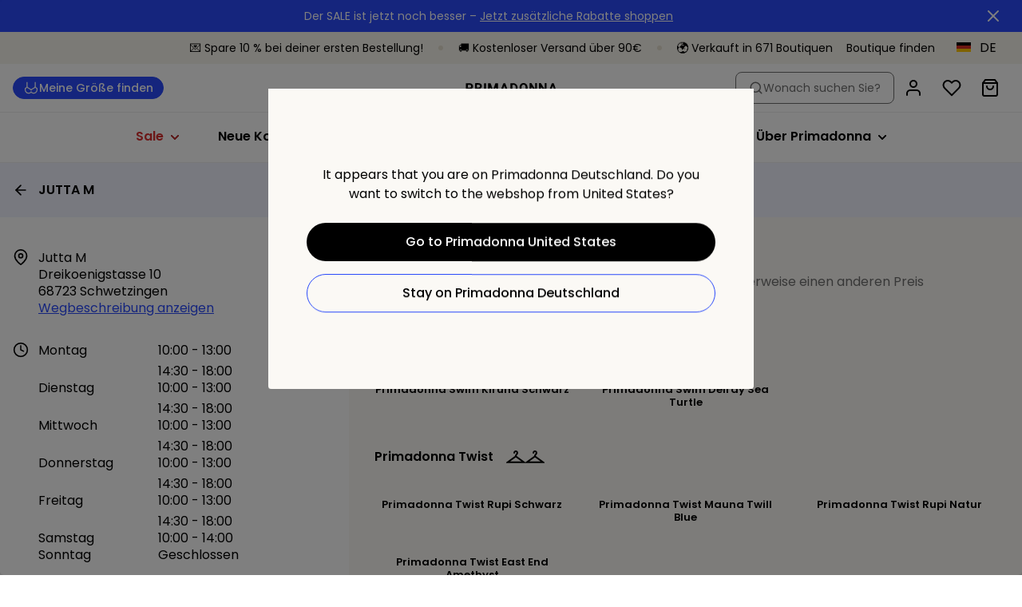

--- FILE ---
content_type: application/javascript; charset=utf-8
request_url: https://cdn.getdalton.com/1393797951470.min.js?customer_id=1393797951470
body_size: 16799
content:
// Version: 2.0.11
const DALTON_SCRIPT_VERSION = "2.0.11";
(function() { var e=Object.defineProperty,t=Object.defineProperties,n=Object.getOwnPropertyDescriptors,o=Object.getOwnPropertySymbols,i=Object.prototype.hasOwnProperty,a=Object.prototype.propertyIsEnumerable,r=(t,n,o)=>n in t?e(t,n,{enumerable:!0,configurable:!0,writable:!0,value:o}):t[n]=o,d=(e,t)=>{for(var n in t||(t={}))i.call(t,n)&&r(e,n,t[n]);if(o)for(var n of o(t))a.call(t,n)&&r(e,n,t[n]);return e},l=(e,o)=>t(e,n(o)),s=(e,t,n)=>new Promise(((o,i)=>{var a=e=>{try{d(n.next(e))}catch(t){i(t)}},r=e=>{try{d(n.throw(e))}catch(t){i(t)}},d=e=>e.done?o(e.value):Promise.resolve(e.value).then(a,r);d((n=n.apply(e,t)).next())}));function c(e){try{e.sheet.deleteRule(0),e.sheet.insertRule(".dalton-no-flicker {transition: opacity 0.2s ease-in-out; }",0),setTimeout((()=>{document.querySelectorAll(".dalton-no-flicker").forEach((e=>{e.classList.remove("dalton-no-flicker")}))}),250)}catch(t){}}function u(e,t,n){if("string"!=typeof n)return!1;let o=[];if(e)for(const i of e)o.push(...i.querySelectorAll("*"));else o=document.querySelectorAll("*");for(const i of o)if(i.innerHTML.trim().toLowerCase()===t.toLowerCase())return i.innerHTML=n,!0;return console.warn(`No element found with the text: "${t}"`),!1}function w(e){const t=[];let n=e;for(;n&&n!==document.body&&t.length<4;){let e=n.tagName.toLowerCase();if(n.id){e+=`#${CSS.escape(n.id)}`,t.unshift(e);break}n.classList.length>0&&(e+=`.${[...n.classList].filter((e=>"dalton-no-flicker"!==e)).map((e=>CSS.escape(e))).join(".")}`);const o=[...n.attributes].filter((e=>e.name.startsWith("data-"))).map((e=>`[${CSS.escape(e.name)}="${CSS.escape(e.value)}"]`)).join("");if(e+=o,!n.id&&n.classList&&0===n.classList.length&&!o){const t=n.parentElement;if(t&&t.children){const o=[...t.children].filter((e=>e.tagName===n.tagName));if(o.length>1){e+=`:nth-of-type(${o.indexOf(n)+1})`}}}t.unshift(e),n=n.parentElement}return t.join(" > ")}function p(){return!window.DQ||window.DQ.some((e=>"pageHydrated"===e.emit))}function m(e,t=[],n=!1){if(!e)return null;let o;try{if(o=document.querySelectorAll(e),1===o.length)return o[0]}catch(i){o=null}if(!t||!t.length)return(null==o?void 0:o.length)&&!n?o[0]:null;for(const a of t){let e=[];if("css"===a.type)try{e=document.querySelectorAll(a.query)}catch(i){continue}else if("xpath"===a.type){const t=document.evaluate(a.query,document,null,XPathResult.ORDERED_NODE_SNAPSHOT_TYPE,null);for(let n=0;n<t.snapshotLength;n++)e.push(t.snapshotItem(n))}if(e.length)return e[0]}return(null==o?void 0:o.length)&&!n?o[0]:null}function f(e,t=0){function n(e){return{bounds:o,selector:h(e),text:e.textContent.trim().slice(0,200)||null,element:e,link:e.getAttribute("href")||null}}if(3==t)return e;const o=e.getBoundingClientRect();return o.width<24||o.height<24||["SPAN","IMG","SVG","PATH","I","STRONG","EM","B","U","S","BR"].includes(e.tagName)?f(e.parentElement,t+1):t>3?e:(["A","BUTTON","INPUT","TEXTAREA","SELECT","OPTION"].includes(e.tagName)||["href","onclick","onchange","onselect","onfocus","onblur","aria-label","tabindex"].some((t=>e.getAttribute(t)))||["button","link","menuitem","option","tab"].includes(e.getAttribute("role")),n(e))}function h(e,t={unique:!0}){const n=/^(data-general-selector|data-unique-selector|dalton|nuxt|next|react|vue|svelte|aos|toggle|hidden|data-v-|ng-|x-|css-)/i;function o(e){return!!e&&(!!function(e){function t(e){var t,n;if(!e)return!0;const o=(null==(t=e.match(/[A-Z]/g))?void 0:t.length)||0,i=o/(o+((null==(n=e.match(/[a-z]/g))?void 0:n.length)||0));return!(i>.4&&i<.6||e.startsWith(e[0].toLowerCase())&&e.endsWith(e[e.length-1].toUpperCase()))}if(/^[a-zA-Z\-_]+$/.test(e)){const n=e.split(/-|_/).filter(Boolean);if(n.length>1){for(let e=1;e<n.length;e++){if(/[^aeiou]{5,}/i.test(n[e]))return!1;if(!t(n[e]))return!1}return!0}return!/[^aeiou]{5,}/i.test(n[0])&&!!t(n[0])}return!1}(e)&&(!n.test(e)&&!(e.length>=40)))}function i(e){if(e.id&&o(e.id))return e.tagName.toLowerCase()+"#"+CSS.escape(e.id);e.id;let t=e.tagName.toLowerCase();const n=Array.from(e.classList).filter((e=>o(e)));n.length&&(t+=n.map((e=>"."+e)).join(""));const i=Array.from(e.attributes).filter((e=>!["id","class"].includes(e.name))).filter((e=>o(e.name)&&o(e.value))).map((e=>`[${CSS.escape(e.name)}="${CSS.escape(e.value)}"]`));return i.length?(t+=i.join(""),t):t}function a(e){try{return 1===document.querySelectorAll(e).length}catch(t){return!1}}function r(e){return`:nth-child(${[...e.parentElement.children].indexOf(e)+1})`}return function e(n,o){const i=n.split(" > ");for(let d=1;d<i.length-1;d++){const n=i.slice(0,d).concat(i.slice(d+1)).join(" > ");try{if((!t.unique||a(n))&&document.querySelector(n)===o)return e(n,o)}catch(r){continue}}return n}(function(e){const n=[];let o=e,d=0;for(;o&&1===o.nodeType&&o!==document.documentElement&&(d<4||t.unique);){const e=i(o);if(!e)break;if(n.unshift(e),e.startsWith("#"))return n.join(" > ");if(t.unique){if(a(n.join(" > ")))break;const t=e+r(o);if(a([t,...n.slice(1)].join(" > "))){n[0]=t;break}}o=o.parentElement,d++}return n.join(" > ")}(e),e)}function g(e){return e?"/"+(e=e.trim().replace(/^\/+|\/+$/g,"")):"/"}function y(e){return e?e.replace(/^https?:\/\//,"").replace(/^www\./,"").toLowerCase():""}function v(e){if(!e)return{domain:"",path:"/"};try{const t=new URL(e.startsWith("http")?e:`https://${e}`);return{domain:y(t.hostname),path:g(t.pathname)}}catch(t){return{domain:"",path:g(e)}}}const _=g,b=y;function S(e,t){return`${y(e||"")}${g(t||"/")}`}function x(){var e,t,n,o;const i=e=>new URL(e).hostname;try{if(null==(e=window.location)?void 0:e.origin){const e=window.location.origin;if(e&&(e.startsWith("http://")||e.startsWith("https://")))return i(e)}}catch(a){}try{if((null==(t=window.location)?void 0:t.protocol)&&(null==(n=window.location)?void 0:n.host)){const e=`${window.location.protocol}//${window.location.host}`;if(e&&(e.startsWith("http://")||e.startsWith("https://")))return i(e)}}catch(a){}try{if(null==(o=window.location)?void 0:o.href){const e=new URL(window.location.href);if(e.origin&&(e.origin.startsWith("http://")||e.origin.startsWith("https://")))return i(e.origin)}}catch(a){}return null}function E(){var e,t,n;const o=(null==(e=document.currentScript)?void 0:e.src)||(null==(t=document.querySelector("script#dalton-sdk"))?void 0:t.src)||document.documentElement.getAttribute("script#dalton-pixel")||"",i=o?new URLSearchParams(new URL(o).search):new URLSearchParams,a=(null==window?void 0:window.location.search)||"?",r=new URLSearchParams(a),d=document.documentElement.getAttribute("data-dalton-endpoint")||"https://track.getdalton.com",l=Object.fromEntries([...r.entries()].filter((([,e])=>e.length<=30))),s=document.currentScript||document.querySelector("script[data-dalton-customer-id]"),c={customerId:parseInt(T(i,s,"customer_id","data-dalton-customer-id")),debugMode:A(r,s,"dalton_debug","data-dalton-debug"),disable:A(r,s,"dalton_disable","data-dalton-disable"),demoMode:A(r,s,"dalton_demo","data-dalton-demo"),slowDown:A(r,s,"dalton_slow","data-dalton-slow"),waitForHydration:A(r,s,"dalton_ssr","data-dalton-ssr"),editorMode:A(r,s,"dalton_editor","data-dalton-editor"),forceIds:null==(n=T(r,s,"ids","data-dalton-ids"))?void 0:n.split("+"),noTracking:A(r,s,"dalton_no_tracking","data-dalton-no-tracking")||parseInt(T(r,s,"disable_tracking","data-dalton-disable-tracking"))||0,ext:T(i,s,"ext","data-dalton-ext")||r.get("ext"),endpointDomain:{get:()=>T(i,s,"endpoint","data-dalton-endpoint")||d},urlParams:l,containsUtm:Object.keys(l).some((e=>e.startsWith("utm_"))),sessionEndpoint:`${d}/api/v2/session`,sessionBulkEndpoint:`${d}/api/v2/data`,apiEndpoint:`${d}/api/track`};return c.waitForHydration=parseInt(i.get("wait_for_hydration")||0)||c.waitForHydration,c}function I(e,t){const n=g(e),o=g(t),i=g(window.location.pathname),a=n.split("*").map((e=>e.replace(/([.*+?^=!:${}()|\[\]\/\\])/g,"\\$1"))).join("[^/]+"),r=new RegExp("^"+a+"$").test(i),d=new RegExp("^"+a+"$").test(o);return r||d}function T(e,t,n,o){return e.get(n)||(null==t?void 0:t.getAttribute(o))}function A(e,t,n,o){return"true"===(i=T(e,t,n,o))||"1"===i||1===i||!0===i;var i}function L(e){const t=E();t.debugMode&&console.debug(e),window.dalton&&(window.dalton.logs=window.dalton.logs||[],t.debugMode&&window.dalton.logs.push(e))}function N(e){let t=function(e,t){const n=document.createElement("style");n.innerHTML=`${e} { ${t} }`;const o=document.getElementsByTagName("head")[0];return o&&o.appendChild(n),n}(".dalton-no-flicker","opacity: 0;");setTimeout((()=>{c(t)}),1e3);let n=!0;const o=new MutationObserver((e=>{const t=new Set;n&&(document.querySelectorAll("h1, h2, h3, h4, h5, h6, p, div, a").forEach((e=>{t.add(e)})),n=!1),e.forEach((e=>{e.addedNodes.forEach((e=>{e.nodeType===Node.ELEMENT_NODE&&(t.add(e),e.querySelectorAll("h1, h2, h3, h4, h5, h6, p, div, a").forEach((e=>{t.add(e)})))}))}));const o=Array.from(t).filter((e=>{if(["SCRIPT","STYLE"].includes(e.tagName))return!1;if(e.classList.contains("dalton-no-flicker"))return!1;if(e.closest(".dalton-no-flicker"))return!1;if("DIV"===e.tagName&&0===e.childNodes.length)return!1;const t=e.getBoundingClientRect();if(!(t.top<window.innerHeight))return!1;if(t.bottom<.15*window.innerHeight)return!1;const n=Math.abs(t.top-t.bottom)<.2*window.innerHeight,o=Math.abs(t.left-t.right)<.2*window.innerWidth;return!(!n||!o)||Array.from(e.childNodes).every((e=>e.nodeType===Node.TEXT_NODE||e.nodeType===Node.ELEMENT_NODE&&("BR"===e.tagName||"SPAN"===e.tagName||"SVG"===e.tagName||"STRONG"===e.tagName||"A"===e.tagName)))}));for(let n of o)n.classList.add("dalton-no-flicker")}));return L(`Starting observer after ${((new Date).getTime()/1e3-e).toFixed(1)}s`),o.observe(document.documentElement,{childList:!0,subtree:!0,attributes:!1}),{hidingStyle:t,removeHidingStyle:()=>c(t)}}let k=new Set,C=null,q=null;function O(e){if(!e)return!1;e.getAttribute("dalton-insert-location");const t=e.getBoundingClientRect(),n=window.innerHeight||document.documentElement.clientHeight,o=window.innerWidth||document.documentElement.clientWidth,i=Math.max(0,t.top),a=Math.min(n,t.bottom),r=Math.max(0,t.left),d=Math.min(o,t.right),l=Math.max(0,a-i),s=Math.max(0,d-r),c=t.height*t.width;if(0===c)return!1;return l*s/c>=.5}function R(e,t){if(e)if(e.dataset.daltonVariantId=t,O(e)){if(!k.has(t)){if(k.add(t),window.dalton.activeExperiments){const e=window.dalton.activeExperiments.find((e=>e.variantId===t));e&&(e.seen=!0)}C&&C(Array.from(k))}q&&q.observe(e)}else q&&q.observe(e)}function M(e){if(!k.has(e)){if(k.add(e),window.dalton.activeExperiments){const t=window.dalton.activeExperiments.find((t=>t.variantId===e));t&&(t.seen=!0)}C&&C(Array.from(k))}}let $={};function D(e){var t,n,o,i;if(!e.bandit.content.query)return!1;const a=document.querySelectorAll(e.bandit.content.query);if(0===a.length)return!1;const r=null==(t=e.arm)?void 0:t.url;if(!r)return L("No image URL provided in variant content"),!1;const d=(null==(n=e.arm)?void 0:n.swap_mode)||"maskFade",l=(null==(o=e.arm)?void 0:o.duration)||250,s=(null==(i=e.arm)?void 0:i.delay)||0;let c=!1;return a.forEach((e=>{if("IMG"===e.tagName||"img"===e.tagName)try{!function(e,t,n="maskFade",o=250,i=0){if(!e)throw new Error("Image element not provided");const a=()=>{const i=new Image,a=()=>{const i=e.getBoundingClientRect(),a=window.getComputedStyle(e),r=a.borderRadius,d=a.overflow;if("maskFade"===n){const n=document.createElement("img");n.src=t,n.style.position="fixed",n.style.left=`${i.left}px`,n.style.top=`${i.top}px`,n.style.width=`${i.width}px`,n.style.height=`${i.height}px`,n.style.objectFit="cover",n.style.pointerEvents="none",n.style.transition="none",r&&(n.style.borderRadius=r),d&&(n.style.overflow=d),n.style.maskImage="radial-gradient(circle, black 10%, transparent)",n.style.maskRepeat="no-repeat",n.style.maskSize="100% 100%",n.style.maskPosition="center",n.style.opacity="0",e.parentNode.insertBefore(n,e.nextElementSibling),n.animate([{maskSize:"1000% 1000%",opacity:"1"}],{duration:o,easing:"ease-in-out",fill:"forwards"}).onfinish=()=>{e.src=t,e.setAttribute("src",t),e.getAttribute("srcset")&&e.setAttribute("srcset",t),n.parentNode&&setTimeout((()=>{n.parentNode.removeChild(n)}),100)}}else if("carousel"===n){const n=document.createElement("div");n.style.position="fixed",n.style.left=`${i.left}px`,n.style.top=`${i.top}px`,n.style.width=`${i.width}px`,n.style.height=`${i.height}px`,n.style.overflow="hidden",n.style.pointerEvents="none",r&&(n.style.borderRadius=r),d&&(n.style.overflow=d),document.body.appendChild(n);const a=e.cloneNode();a.style.position="absolute",a.style.left="0",a.style.top="0",a.style.width="100%",a.style.height="100%",a.style.objectFit="cover",a.style.transition=`transform ${o}ms ease-in-out`,n.appendChild(a);const l=document.createElement("img");l.src=t,r&&(l.style.borderRadius=r),d&&(l.style.overflow=d),l.style.position="absolute",l.style.left=`-${i.width}px`,l.style.top="0",l.style.width="100%",l.style.height="100%",l.style.objectFit="cover",l.style.transition=`transform ${o}ms ease-in-out`,n.appendChild(l),requestAnimationFrame((()=>{a.style.transform=`translateX(${i.width}px)`,l.style.transform=`translateX(${i.width}px)`})),setTimeout((()=>{e.src=t,e.setAttribute("src",t),e.getAttribute("srcset")&&e.setAttribute("srcset",t),document.body.removeChild(n)}),o)}};i.onload=a,i.onerror=()=>{console.warn(`Failed to load image for swap: ${t}`)},i.src=t,i.complete&&0!==i.naturalHeight&&a()};i>0?setTimeout(a,i):a()}(e,r,d,l,s),c=!0}catch(t){console.error("Error swapping image:",t)}})),c}function P(e){var t;const n=e.bandit.id,o=$[n];if(!o)return!0;try{if("TEXT"===e.bandit.type){return document.querySelectorAll(e.bandit.content.query).forEach(((e,t)=>{o.content.elements&&o.content.elements[t]&&(e.textContent=o.content.elements[t].textContent,e.innerHTML=o.content.elements[t].innerHTML)})),!0}if("SECTIONS"===e.bandit.type){const e=o.content.element,t=o.content.children;if(!e||!t)return console.warn("Missing parent or siblings data for revert"),!1;return Array.from(e.children).forEach((e=>e.remove())),t.forEach((t=>e.appendChild(t))),o.content.sectionStyles&&Object.keys(o.content.sectionStyles).forEach((e=>{const t=document.querySelector(e);if(t&&o.content.sectionStyles[e]){const n=o.content.sectionStyles[e];t.style.display=n.display||n.displayComputed,t.style.opacity=n.opacity||n.opacityComputed}})),!0}if("HIDE"===e.bandit.type){for(let t of e.arm.elements){let e=document.querySelector(t.query);e&&(e.style.display="block")}return!0}if("INSERT"===e.bandit.type){let t=document.querySelector("#dalton-insert-"+e.bandit.id);return t&&t.remove(),!0}if("SWAP_IMAGE"===e.bandit.type){const o=document.querySelectorAll(e.bandit.content.query),i=$[n],a=(null==(t=null==i?void 0:i.content)?void 0:t.originalSrc)||o[0].src;return a?o.forEach((e=>{"IMG"!==e.tagName&&"img"!==e.tagName||(e.removeAttribute("srcset"),e.src="",e.src=a,e.setAttribute("src",a))})):console.warn(`No original src found for SWAP_IMAGE bandit ${n}`),!0}}catch(i){return console.error("Error reverting experiment:",i),!1}}function j(e){var t,n;if($[e.bandit.id]?P(e):function(e){var t,n,o,i,a,r,d,l,s;const c=e.bandit.id;if($[c]||($[c]={type:e.bandit.type,content:{},applied:!1}),"TEXT"===e.bandit.type){if(e.bandit.content.query){const t=document.querySelectorAll(e.bandit.content.query);$[c].content.elements=Array.from(t).map((e=>({textContent:e.textContent,innerHTML:e.innerHTML})))}}else if("SECTIONS"===e.bandit.type){if(!$[c].content.parentHTML){let u=m(null==(n=null==(t=null==e?void 0:e.bandit)?void 0:t.content)?void 0:n.parent_query,[],!0);u=u||m(null==(i=null==(o=null==e?void 0:e.arm)?void 0:o.sections[0])?void 0:i.query,null==(r=null==(a=null==e?void 0:e.arm)?void 0:a.sections[0])?void 0:r.fallbackQueries,!0).parentElement,u||console.warn(`Could not find element or parent for bandit ${c}`),$[c].content.children=Array.from(u.children),$[c].content.element=u,$[c].content.sectionStyles={},((null==(d=e.arm)?void 0:d.sections)||(null==(s=null==(l=e.bandit)?void 0:l.content)?void 0:s.sections)||[]).forEach((e=>{const t=e.query,n=m(t,e.fallbackQueries||[]);if(n&&!$[c].content.sectionStyles[t]){const e=window.getComputedStyle(n);$[c].content.sectionStyles[t]={display:n.style.display||"",displayComputed:e.display,opacity:n.style.opacity||"",opacityComputed:e.opacity}}}))}}else if("HIDE"===e.bandit.type)$[c].content.hidden=[];else if("SWAP_IMAGE"===e.bandit.type){const t=e.bandit.content.original||"";$[c].content.originalSrc=t,$[c].content={originalSrc:t}}}(e),!e.arm){if(["SECTIONS","HIDE"].includes(e.bandit.type))M(e.bandit.exp_id);else if("INSERT"===e.bandit.type){if(null==(t=e.bandit.content)?void 0:t.query){const t=document.querySelector(e.bandit.content.query);t&&R(t,e.bandit.exp_id)}}else{document.querySelectorAll(e.bandit.content.query).forEach((t=>{R(t,e.bandit.exp_id)}))}return L("baseline experiment."),P(e),!0}try{let t=!1;"SECTIONS"===e.bandit.type?t=function(e){var t,n;let o=!0;if(!e.arm.sections)return!1;for(let i of e.arm.sections){L(`Finding section with ${i.query}`);let a=null,r=i.fallbackQueries;if(a=m(i.query,r),a){let o=a.parentElement;if(o.children[i.index]?o.insertBefore(a,o.children[i.index]):o.appendChild(a),!0===i.hidden){const t=e.bandit.id;if($[t].content.sectionStyles||($[t].content.sectionStyles={}),!$[t].content.sectionStyles[i.query]){const e=window.getComputedStyle(a);$[t].content.sectionStyles[i.query]={display:a.style.display||"",displayComputed:e.display,opacity:a.style.opacity||"",opacityComputed:e.opacity}}a.style.display="none",a.style.opacity="0"}else{const o=e.bandit.id,r=$[o];if(null==(n=null==(t=null==r?void 0:r.content)?void 0:t.sectionStyles)?void 0:n[i.query]){const e=r.content.sectionStyles[i.query];e.display?a.style.display=e.display:a.style.display=e.displayComputed||"",e.opacity?a.style.opacity=e.opacity:a.style.opacity=e.opacityComputed||""}else a.style.removeProperty("display"),a.style.removeProperty("opacity")}}else L(`Could not find section with query '${i.query}' and available fallbacks`),o=!1}return o}(e):"TEXT"===e.bandit.type?t=function(e){var t,n;let o=null;if(null==(n=null==(t=e.bandit)?void 0:t.content)?void 0:n.query){let t=document.querySelectorAll(e.bandit.content.query);if(0===t.length)return!1;if(e.bandit.content.source){o=t;let n=!1,i=!1;for(let t=0;t<e.bandit.content.source.length;++t)i=u(o,e.bandit.content.source[t].k,e.arm.subs[t].v),n=n||i;return n}if("string"==typeof e.arm.text_content){if(L(`Doing full replace to '${e.arm.text_content}'`),e.bandit.content.all)for(let n of t)n.textContent=e.arm.text_content;else t[0].textContent=e.arm.text_content;return!0}if("string"==typeof e.arm.inner_html){if(L(`Doing full replace to '${e.arm.inner_html}'`),e.bandit.content.all)for(let n of t)n.innerHTML=e.arm.inner_html;else t[0].innerHTML=e.arm.inner_html;return!0}}return!1}(e):"HIDE"===e.bandit.type?t=function(e){let t=[];for(let n of e.arm.elements){L(`Finding element with ${n.query}`);let e=document.querySelector(n.query);e&&(e.style.display="none",t.push(!0))}return t.length>0&&t.every((e=>e))}(e):"INSERT"===e.bandit.type?t=function(e){if(e.bandit.content.query){let t=document.querySelector(e.bandit.content.query);if(t){if("AFTER"===e.bandit.content.location)return t.insertAdjacentHTML("afterend",e.arm.inner_html),t.nextElementSibling.classList.add("dalton-no-flicker"),t.nextElementSibling.id="dalton-insert-"+e.bandit.id,!0;if("BEFORE"===e.bandit.content.location)return t.insertAdjacentHTML("beforebegin",e.arm.inner_html),t.previousElementSibling.classList.add("dalton-no-flicker"),t.previousElementSibling.id="dalton-insert-"+e.bandit.id,!0}}return!1}(e):"SWAP_IMAGE"===e.bandit.type&&(t=D(e)),$[e.bandit.id]&&($[e.bandit.id].applied=t);const o=null==(n=e.bandit)?void 0:n.exp_id;if(t&&o)if("SECTIONS"===e.bandit.type)M(o);else if("INSERT"===e.bandit.type){const t=document.querySelector("#dalton-insert-"+e.bandit.id);if(t){if(t.getBoundingClientRect().height>0)R(t,o);else{R(document.querySelector(e.bandit.content.query),o)}}document.querySelectorAll(e.bandit.content.query).forEach((e=>{R(e,o)}))}else if("TEXT"===e.bandit.type){if(e.bandit.content.query){document.querySelectorAll(e.bandit.content.query).forEach((e=>{R(e,o)}))}}else if("SWAP_IMAGE"===e.bandit.type&&e.bandit.content.query){document.querySelectorAll(e.bandit.content.query).forEach((e=>{R(e,o)}))}return t}catch(o){return console.error("Error handling experiment:",o),$[e.bandit.id]&&($[e.bandit.id].applied=!1),!1}}function H(e,t=null){if(0===e.filter((e=>!e.done)).length)return void(t&&t());let n=0;const o=Date.now(),i=new MutationObserver((()=>{const a=Date.now();a-n<10||(n=a,L(`Experiments left: ${(e=e.map((e=>{var t;const n=null==(t=window.dalton.activeExperiments)?void 0:t.find((t=>t.id===e.bandit.id));if(e.done)return n&&(n.successful=!0),e;if(Date.now()-o>3e3)return n&&(n.failed=!0),l(d({},e),{done:!0});const i=j(e)&&p();if(i&&window.dalton.activeExperiments){const t=window.dalton.activeExperiments.find((t=>t.variantId===e.bandit.exp_id));t&&(t.successful=!0)}return l(d({},e),{done:i})}))).filter((e=>!e.done)).length}`),0===e.filter((e=>!e.done)).length&&(L("Done with all experiments."),i.disconnect(),t&&t()))}));setTimeout((()=>{t&&t()}),500),setTimeout((()=>{window.dalton.activeExperiments.forEach((e=>{e.done||(e.failed=!0)})),i.disconnect()}),3e3),0===(e=e.filter((e=>!e.done)).map((e=>{var t;const n=j(e)&&p(),o=null==(t=window.dalton.activeExperiments)?void 0:t.find((t=>t.id===e.bandit.id));return o&&n&&(o.successful=!0),l(d({},e),{done:n})}))).filter((e=>!e.done)).length&&(L("Done with all experiments."),t&&t()),i.observe(document.documentElement,{childList:!0,subtree:!0});const a=Object.getOwnPropertyDescriptor(Node.prototype,"textContent");a&&Object.defineProperty(Node.prototype,"textContent",{get:a.get,set:function(e){a.set.call(this,e)},configurable:!0});const r=Object.getOwnPropertyDescriptor(Element.prototype,"innerHTML");r&&Object.defineProperty(Element.prototype,"innerHTML",{get:r.get,set:function(e){r.set.call(this,e)},configurable:!0})}function U(e){var t,n,o;if(null==(o=null==(n=null==(t=e[0])?void 0:t.bandit)?void 0:n.content)?void 0:o.query){!function(e){if(!e)return;const t=e.getBoundingClientRect(),n=window.pageYOffset||document.documentElement.scrollTop,o=window.innerHeight,i=t.height,a=t.top+n-o/2+i/2;window.scrollTo({top:a,behavior:"smooth"})}(document.querySelector(e[0].bandit.content.query))}}const W=x();function B(){if(window.dataLayer||(window.dataLayer=[]),window.daltonGA4Monitor||(window.daltonGA4Monitor={queue:[],ready:F(),trackingIds:[]},B()),window.daltonGA4Monitor.ready)return;const e=window.dataLayer.push;window.dataLayer.push=function(...t){const n=e.apply(this,t);return!window.daltonGA4Monitor.ready&&F()&&(window.daltonGA4Monitor.ready=!0,G()),n},setTimeout((()=>{window.daltonGA4Monitor.ready||(window.daltonGA4Monitor.ready=!0,G())}),500)}function F(){if(!window.dataLayer||!Array.isArray(window.dataLayer))return!1;const e=window.dataLayer.some((e=>"gtm.js"===e.event)),t=window.dataLayer.some((e=>"config"===e[0]));return e||t}function G(){for(;window.daltonGA4Monitor.queue.length>0;){const e=window.daltonGA4Monitor.queue.shift();window.dataLayer.push(e)}}function X(...e){window.dataLayer||(window.dataLayer=[]),window.daltonGA4Monitor||(window.daltonGA4Monitor={queue:[],ready:F(),trackingIds:[]},B()),window.daltonGA4Monitor.ready?window.dataLayer.push(e):window.daltonGA4Monitor.queue.push(e)}function J(){const e=new URLSearchParams(window.location.search),t={};for(const[n,o]of e)n.startsWith("utm_")&&o.trim()&&(t[n]=o);return Object.keys(t).length>0?t:null}function V(e,t,n,o){var i,a;const r=[],s=Math.max((null==(i=document.documentElement)?void 0:i.scrollHeight)||0,(null==(a=document.body)?void 0:a.scrollHeight)||0);window.dalton.percentageSeen=(window.scrollY+window.innerHeight)/s*100,window.dalton.maxScrollPercentage=0,window.dalton.trackingEvents=r,window.dalton.scroll_events=[],window.dalton._pageViewSent=!1;const{deviceType:c}=function(e,t,n){var o;let i=(null==(o=[{name:"Chrome",regex:/Chrome|CriOS/},{name:"Safari",regex:/Safari/},{name:"Firefox",regex:/Firefox/},{name:"Edge",regex:/Edg/},{name:"Opera",regex:/Opera|OPR/},{name:"Samsung Internet",regex:/SamsungBrowser/},{name:"IE",regex:/MSIE|Trident/}].find((({regex:t})=>t.test(e))))?void 0:o.name)||null;const a={maxWidth:767},r={minWidth:768,maxWidth:1024},d={minWidth:1025},l=parseInt(n,10),s=parseInt(t,10);let c=null;return isNaN(l)||isNaN(s)||(l<=a.maxWidth?c="mobile":l>=r.minWidth&&l<=r.maxWidth?c="tablet":l>=d.minWidth&&(c="desktop")),{browser:i,deviceType:c}}(window.navigator.userAgent,window.screen.height,window.screen.width);function u(e,n){const o=function(e,t,n,o){return n?{session_id:n,event_type:e,event_data:t,timestamp:(new Date).toISOString(),relevant_page:o}:(console.warn(`Skipping ${e} event - no session ID available`),null)}(e,n=l(d({},n),{script_version:DALTON_SCRIPT_VERSION||"local-dev"}),t,window.dalton.isRelevantPage);o&&(r.length>0&&r[-1]===o||r.push(o))}function w(o=!1){var i,a,d,l,s;if(r.length,!(e.forceIds&&e.forceIds.length>0)){if(o){const e=_();u("page_exit",{page_url:window.location.pathname,ga_detected:F(),max_scroll_depth:(null==(i=window.dalton)?void 0:i.maxScrollDepth)||0,max_scroll_percentage:(null==(a=window.dalton)?void 0:a.maxScrollPercentage)||0,percentage_seen:(null==(d=window.dalton)?void 0:d.percentageSeen)||0,seen_experiments:e.seen_experiments,failed_experiments:e.failed_experiments,successful_experiments:e.successful_experiments,page_ids:e.page_ids,origin_domain:W,scroll_events:(null==(l=window.dalton)?void 0:l.scroll_events)||[]})}if(window.sessionEvents_&&(window.sessionEvents_.forEach((e=>{r.push({session_id:t,event_type:e[0],event_data:{},timestamp:e[1].toISOString()})})),window.sessionEvents_=[]),r.length>0&&t){const o={sessionId:t,customerId:e.customerId,deviceType:c,deviceId:n,ids:(null==(s=_())?void 0:s.seen_experiments)||[]};!function(e,t,n,o=!1){var i,a;if(0!==e.length&&t.sessionId&&""!==t.sessionId)try{const r=JSON.stringify({events:e,session_id:t.sessionId,customer_id:t.customerId,device_type:t.deviceType,device_id:t.deviceId,ids:window.dalton.session.ids.map((e=>e[1])),session_info:{version:DALTON_SCRIPT_VERSION||"v2",referrer:document.referrer||"direct",viewportWidth:window.innerWidth,viewportHeight:window.innerHeight,is_control:window.dalton.session.is_control,sh:window.screen.height,sw:window.screen.width,language:null==(i=window.navigator)?void 0:i.language,agent:null==(a=window.navigator)?void 0:a.userAgent,utm_params:J()}});if(o)return;if("undefined"!=typeof fetch&&fetch)fetch(n,{method:"POST",body:r,keepalive:!0,headers:{"Content-Type":"application/json"}}).catch((()=>{}));else if("undefined"!=typeof navigator&&navigator.sendBeacon){const e=new Blob([r],{type:"application/json"});navigator.sendBeacon(n,e)}}catch(r){console.error("Error sending tracking data:",r)}}(r,o,e.apiEndpoint,e.debugMode),r.length=0}else r.length>0&&!t&&(console.warn("Cannot send events - no session ID available"),r.length=0)}}function p(){const e=document.querySelectorAll('form[action="/cart/add"]'),t=window.location.pathname;e.forEach((function(e){const n=e.querySelector('button[type="submit"], input[type="submit"]');n&&n.addEventListener("click",(function(){let n=new FormData(e),o=n.get("id"),i=n.get("quantity")||1,a=document.querySelector(".price, [data-price]");u("add_to_cart",{product_id:o,quantity:i,price:a?parseInt(a.innerText.replace(/[^0-9]/g,"")):-1,page_url:t,origin_domain:W})}))}))}function h(e){const{pageX:t,pageY:n,target:i}=e,a=window.location.pathname,r=f(i),d=r&&r.element?r.element:r&&1===r.nodeType?r:i,l=d.getBoundingClientRect(),s=e.clientX-l.left,c=e.clientY-l.top;let p={};if(r&&r.element){const e=i.closest("button, a, [role='button'], [role='link'], [onclick]")||d;p={tagName:d.tagName.toLowerCase(),id:d.id||null,selector:r.selector||"none",classList:[...d.classList].filter((e=>"dalton-no-flicker"!==e)).join(" ")||null,textContent:r.text||null,href:r.link||null,elementType:e.tagName.toLowerCase()===d.tagName.toLowerCase()?d.tagName.toLowerCase():`${d.tagName.toLowerCase()} in ${e.tagName.toLowerCase()}`,x:s,y:c,bounds:r.bounds?{width:r.bounds.width,height:r.bounds.height,top:r.bounds.top,left:r.bounds.left}:{width:l.width,height:l.height,top:l.top+window.scrollY,left:l.left+window.scrollX}}}else{const t=i.closest("button, a, [role='button'], [role='link'], [onclick]")||i;let n="none";try{n=o(i)}catch(g){}const a=i.getBoundingClientRect(),r=e.clientX-a.left,d=e.clientY-a.top;p={tagName:i.tagName.toLowerCase(),id:i.id||null,selector:n,classList:[...i.classList].filter((e=>"dalton-no-flicker"!==e)).join(" ")||null,textContent:i.textContent.trim().slice(0,50)||null,href:"a"===t.tagName.toLowerCase()?t.href:null,elementType:t.tagName.toLowerCase()===i.tagName.toLowerCase()?i.tagName.toLowerCase():`${i.tagName.toLowerCase()} in ${t.tagName.toLowerCase()}`,x:r,y:d,bounds:{width:a.width,height:a.height,top:a.top+window.scrollY,left:a.left+window.scrollX}}}const h=function(e){var t,n;if(!e||!(null==(n=null==(t=window.dalton)?void 0:t.data)?void 0:n.sections)||!Array.isArray(window.dalton.data.sections))return null;const o=window.dalton.data.sections;for(const i of o){const t=m(i.query,i.fallbackQueries||[],!1);if(t&&t.contains(e))return{name:i.name,index:i.index}}return null}(d);u("click",{x:t,y:n,target:d.tagName.toLowerCase(),page_url:a,details:p,section:h,origin_domain:W});try{if(!p.href)return;a!=new URL(p.href).pathname&&w()}catch(g){}}function g(e){u("form_submit",{origin_domain:W,page_url:window.location.pathname}),w()}!function(e){C=e,k=new Set,q=new IntersectionObserver((e=>{e.forEach((e=>{if(e.isIntersecting&&e.intersectionRatio>=.5){const t=e.target.dataset.daltonVariantId;if(t&&!k.has(t)){if(k.add(t),window.dalton.activeExperiments){const e=window.dalton.activeExperiments.find((e=>e.variantId===t));e&&(e.seen=!0)}C&&C(Array.from(k)),q.unobserve(e.target)}}}))}),{threshold:.5}),document.querySelectorAll("[data-dalton-variant-id]").forEach((e=>{const t=e.dataset.daltonVariantId;if(t&&!k.has(t)){if(O(e)){if(k.add(t),window.dalton.activeExperiments){const e=window.dalton.activeExperiments.find((e=>e.variantId===t));e&&(e.seen=!0)}C&&C(Array.from(k))}q.observe(e)}}))}((function(e){if(!window.dalton._pageViewSent)return;u("experiment_seen",{page_url:window.location.pathname,canonical_url:window.dalton.canonicalUrl,origin_domain:W,seen_experiments:e.map(Number),page_ids:[...new Set(window.dalton.data.bandits.map((e=>e.bandit.page_id)))]}),w()}));let y=null;function v(){var e;window.dalton._pageViewSent&&((null==(e=window.dalton)?void 0:e.pageExit)||(window.dalton.pageExit=!0,w(!0)))}function _(){const e=new Set,t=new Set,n=new Set,o=new Set;return window.dalton.activeExperiments&&Array.isArray(window.dalton.activeExperiments)&&window.dalton.activeExperiments.forEach((i=>{null!=i.variantId&&(i.seen&&t.add(i.variantId),i.successful?o.add(i.variantId):i.failed&&n.add(i.variantId),i.pageId&&e.add(i.pageId))})),{page_ids:Array.from(e),seen_experiments:Array.from(t),failed_experiments:Array.from(n),successful_experiments:Array.from(o)}}document._IS_TRACKING||(document._IS_TRACKING=!0,document.ab_listeners=[],document.addEventListener("click",h),document.ab_listeners.push(h),document.addEventListener("submit",g),document.ab_listeners.push(g),"complete"===document.readyState&&p(),function(e){const t=window.dataLayer.push;window.dataLayer.push=function(){const n=t.apply(window.dataLayer,arguments);if("object"==typeof arguments[0]&&["add_to_cart","purchase","begin_checkout","product_added_to_cart","add_payment_info"].includes(arguments[0].event)&&e("ga_"+arguments[0].event,{source:arguments[0],page_url:window.location.pathname,origin_domain:W}),"event"===arguments[0][0]){const t=arguments[0],n=["add_to_cart","purchase","begin_checkout","product_added_to_cart","add_payment_info"];"event"===t[0]&&n.includes(t[1])&&e("ga_"+t[1],{source:arguments[0],page_url:window.location.pathname,origin_domain:W})}return n}}(u)),setInterval(w,5e3),window.addEventListener("scroll",(function(){var e,t;const n=(null==(e=window.dalton)?void 0:e.maxScrollDepth)||0,o=window.scrollY,i=Math.max(document.documentElement.scrollHeight,document.body.scrollHeight),a=window.innerHeight,r=i-a,d=r>0?Math.min(100,o/r*100):0,l=i>0?Math.min(100,(window.scrollY+a)/i*100):0;o>n&&(window.dalton.maxScrollDepth=o,window.dalton.percentageSeen=l,((null==(t=window.dalton)?void 0:t.maxScrollPercentage)||-1)<d&&(window.dalton.maxScrollPercentage=d)),y&&clearTimeout(y),y=setTimeout((()=>{const e=Math.max(document.documentElement.scrollHeight,document.body.scrollHeight),t=e-window.innerHeight,n=t>0?Math.min(100,window.scrollY/t*100):0;window.dalton.scroll_events.push({timestamp:(new Date).toISOString(),percentage:n,px:window.scrollY,scrollHeight:e})}),200)})),document.addEventListener("DOMContentLoaded",p),window.removeEventListener("beforeunload",v),window.addEventListener("beforeunload",v),window.removeEventListener("pagehide",v),window.addEventListener("pagehide",v),window.addEventListener("visibilitychange",(()=>{"hidden"===document.visibilityState&&window.dalton._pageViewSent?v():"visible"===document.visibilityState&&window.dalton&&(window.dalton.pageExit=!1)})),document.ab_listeners.push(v);const b=_(),S={page_url:window.location.pathname,canonical_url:window.dalton.canonicalUrl,baseline_targeting:function(){var e;let t=[];if(!window.dalton.session.is_control)return t;const n=(null==(e=window.dalton.data)?void 0:e.bandits)||[];return n?(n.forEach((e=>{var n,o;(null==(n=e.bandit)?void 0:n.target_exp)&&t.push(null==(o=e.bandit)?void 0:o.target_exp)})),t):t}(),utm_params:J(),logs:window.dalton.logs,seen_experiments:b.seen_experiments,failed_experiments:b.failed_experiments,successful_experiments:b.successful_experiments,origin_domain:W,page_ids:b.page_ids};return window.dalton.activeSplitTest&&(S.split_test_id=window.dalton.activeSplitTest.splitTestId,S.split_test_page_id=window.dalton.activeSplitTest.splitTestPageId,S.split_test_name=window.dalton.activeSplitTest.splitTestName,S.split_test_page_type=window.dalton.activeSplitTest.pageType,S.split_test_is_redirect=window.dalton.activeSplitTest.isRedirect),u("page_view",S),w(),window.dalton._pageViewSent=!0,{trackEvent:u,sendData:w,addToCartListener:p,clickListener:h,handlePageExit:v}}function Q(){const e=document.querySelector("[data-reactroot]")||document.querySelector("#__next")||document.querySelector("[data-nextjs-scroll-focus-boundary]"),t=window.__REACT_DEVTOOLS_GLOBAL_HOOK__,n=document.querySelector("[data-react-helmet]")||document.querySelector("[data-reactroot]");return!!(e||t||n)}function Y(){const e=document.querySelector("[data-reactroot]")||document.querySelector("#__next")||document.querySelector("[data-nextjs-scroll-focus-boundary]"),t=window.__REACT_DEVTOOLS_GLOBAL_HOOK__,n=window.__NEXT_DATA__||"undefined"!=typeof __next_s||"undefined"!=typeof __next_f,o=document.querySelector('[id="__NEXT_DATA__"]'),i=document.querySelector("#__next")&&document.querySelector("#__next").children.length>0;return!!(e||t||n||o||i)}function z(){L("React hydration detected"),window.DQ=window.DQ||[],setTimeout((()=>{window.DQ.push({emit:"pageHydrated"})}),25)}function K(e){var t,n;return(null==(t=e.cookie)?void 0:t.get)&&(null==(n=e.localStorage)?void 0:n.getItem)}function Z(e){return s(this,arguments,(function*(e,t=window){if(!e)return null;if(K(t))return yield function(e,t){return s(this,null,(function*(){const n=yield t.cookie.get(e);if(!n)return null;try{return JSON.parse(decodeURIComponent(n))}catch(o){return console.warn(`Failed to parse cookie ${e}:`,o),null}}))}(e,t);const n=ee(e,t);if(!n)return null;try{return JSON.parse(decodeURIComponent(n))}catch(o){return console.warn(`Failed to parse cookie ${e}:`,o),null}}))}function ee(e,t=window){if(!e)return null;if(K(t))return null;const n=`; ${(t.document||document).cookie}`.split(`; ${e}=`);return 2===n.length&&n.pop().split(";").shift()||null}function te(e,t,n,o="/"){try{const i=encodeURIComponent(JSON.stringify(t));document.cookie=`${e}=${i}; max-age=${n}; path=${o}; secure; samesite=strict`}catch(i){console.warn(`Failed to set cookie ${e}:`,i)}}function ne(e){return s(this,arguments,(function*(e,t=window){var n,o;if(K(t))return yield function(e,t){return s(this,null,(function*(){var n,o,i,a;const r=(yield null==(n=t.sessionStorage)?void 0:n.getItem(e))||(yield null==(o=t.localStorage)?void 0:o.getItem(e));if(!r)return null;try{const n=JSON.parse(r);return n&&"object"==typeof n&&"expiry"in n&&"value"in n?Date.now()>n.expiry?(yield null==(i=t.sessionStorage)?void 0:i.removeItem(e),yield null==(a=t.localStorage)?void 0:a.removeItem(e),null):n.value:n}catch(d){return null}}))}(e,t);const i=(null==(n=t.sessionStorage)?void 0:n.getItem(e))||(null==(o=t.localStorage)?void 0:o.getItem(e));try{if(i){const t=JSON.parse(i);if(t&&"object"==typeof t&&"expiry"in t&&"value"in t){if(Date.now()>t.expiry){sessionStorage.removeItem(e),localStorage.removeItem(e);for(let t=0;t<sessionStorage.length;t++)sessionStorage.key(t).startsWith(e)&&sessionStorage.removeItem(sessionStorage.key(t));for(let t=0;t<localStorage.length;t++)localStorage.key(t).startsWith(e)&&localStorage.removeItem(localStorage.key(t));return null}return t.value}return t}return L(`Empty session storage ${e}`),null}catch(a){L(`Corrupted session data for key ${e}, clearing: ${a}`),console.warn(`Corrupted session data for key ${e}, clearing:`,a),sessionStorage.removeItem(e),localStorage.removeItem(e)}return null}))}function oe(e,t,n=null){try{let o=t;null!==n&&"number"==typeof n&&(o={value:t,expiry:Date.now()+1e3*n}),sessionStorage.setItem(e,JSON.stringify(o)),localStorage.setItem(e,JSON.stringify(o))}catch(o){console.warn(`Failed to set session storage for key ${e}:`,o)}}const ie=86400;function ae(e){return s(this,null,(function*(){let t=(yield ne(e))||(yield Z(e));return t||(t=function(){try{return crypto.randomUUID()}catch(e){return"xxxxxxxx-xxxx-4xxx-yxxx-xxxxxxxxxxxx".replace(/[xy]/g,(function(e){const t=16*Math.random()|0;return("x"===e?t:3&t|8).toString(16)}))}}()),t}))}function re(e,t,n,o){function i(){return s(this,null,(function*(){(function(){var e;try{if(!window.dataLayer||!Array.isArray(window.dataLayer))return!1;for(let o of window.dataLayer){if(o&&"string"!=typeof o&&"function"==typeof o[Symbol.iterator]||o&&Array.isArray(o)){const e=Array.from(o);if(e.includes("consent")&&e.some((e=>e&&"object"==typeof e&&"granted"===e.analytics_storage)))return!0}if(o&&"object"==typeof o&&"function"!=typeof o[Symbol.iterator]){if(Object.values(o).includes("consent")&&Object.entries(o).some((([e,t])=>"analytics_storage"===e&&"granted"===t)))return!0;if(Object.values(o).includes("OneTrustGroupsUpdated")&&(null==(e=o.OnetrustActiveGroups)?void 0:e.includes("C0002")))return!0;if(("CookieCompliant"===o.event||"CookieCompliant"===o.event_name)&&(o.response&&(!0===o.response._analyticalCookiesAccepted||!0===o.response._performanceCookiesAccepted||!0===o.response._socialMediaAndAds)||"true"===o.trustpilot_rating_feedback_popup))return!0}}const t=["analytics_storage","consent","cookieconsent_status","ot_eu_consent","cookielawinfo-checkbox-analytics"],n=["granted","true","1","dismiss","yes","yes-all"];for(const e of t)if(ee(e)&&n.includes(ee(e)))return!0;return!1}catch(t){return console.warn("Something went wrong with consent check:",t),!1}})()&&(L("Cookie consent granted."),!window.dalton.session.refreshed&&(yield Z(t))||!window.dalton.session||te(t,window.dalton.session,o),!window.dalton.session.refreshed&&(yield Z(n))||!window.dalton.deviceId||te(n,window.dalton.deviceId,o),clearInterval(a))}))}let a=setInterval(i,500);i()}function de(e){var t;return!function(){const e=window.location.hostname;return"browser.getdalton.com"===e||"browser-dev.getdalton.com"===e||"localhost"===window.location.hostname&&/^\/editor\//.test(window.location.pathname)}()&&(null==(t=e.selected_page)?void 0:t.needs_redirect)}function le(){const e=document.createElement("style");e.id="dalton-split-test-antiflicker",e.innerHTML="\n        body { opacity: 0 !important; visibility: hidden !important; }\n    ",document.head.appendChild(e),setTimeout((()=>{!function(){const e=document.getElementById("dalton-split-test-antiflicker");e&&e.remove()}()}),3e3)}function se(e,t=!1){window.dalton=window.dalton||{};const n={splitTestId:e.id,splitTestPageId:e.selected_page.id,splitTestName:e.name||`Split Test ${e.id}`,pageType:t?"variant":"baseline",isRedirect:t,variantPath:e.selected_page.path};window.dalton.activeSplitTest=n}function ce(e,t){if(!e)return!1;const{is_redirected:n}=e,{domain:o,path:i,needs_redirect:a}=e.selected_page||{};if(!o||!i)return!1;if(a&&n){const t=b(window.location.hostname),n=_(window.location.pathname);if(b(o)===t&&_(i)===n)return se(e,a),!1}return!!function(e){const t=e.baseline_domain,n=e.baseline_path;return!(!t||!n)&&(b(window.location.hostname)===b(t)&&_(window.location.pathname)===_(n))}(e)&&(de(e)?(le(),function(e,t){var n;const{selected_page:o}=e;let i;if(i=o.domain.startsWith("http")?`${o.domain}${o.path}`:`https://${o.domain}${o.path}`,window.location.search&&(i+=window.location.search),null==(n=window.dalton.data)?void 0:n.split_test){const e=v(i),n=S(e.domain,e.path);window.dalton.session.data[n]=window.dalton.session.data[n]||{},window.dalton.session&&(window.dalton.session.data[n].split_test=l(d({},window.dalton.data.split_test),{is_redirected:!0})),t()}window.location.href=i}(e,t),!0):(se(e,!1),!1))}function ue(e,t={}){const{debounceMs:n=150}=t;let o=window.location.pathname,i=!0,a=null,r=!1;function d(){r&&(i?L("Skipping URL change during initial load"):(a&&clearTimeout(a),a=setTimeout((()=>{const t=window.location.pathname;(function(e){return e!==o&&(L("Pathname changed"),!0)})(t)&&(L("Real navigation detected"),o=t,e({pathname:t,search:window.location.search,hash:window.location.hash,fullUrl:window.location.href}))}),n)))}function l(){L("Popstate event detected"),d()}return{start:function(){r?L("Already active, ignoring start request"):(r=!0,L("Starting URL change detection"),window.addEventListener("popstate",l),function(){const e=history.pushState;history.pushState=function(...t){L("pushState called"),e.apply(history,t),i||d()}}(),function(){const e=history.replaceState;history.replaceState=function(...t){L("replaceState called"),e.apply(history,t),i||d()}}(),setTimeout((()=>{i=!1,L("Initial load period ended")}),1e3))},stop:function(){r?(r=!1,L("Stopping URL change detection"),a&&(clearTimeout(a),a=null),window.removeEventListener("popstate",l)):L("Not active, ignoring stop request")},getState:function(){return{isActive:r,isInitialLoad:i,lastPathname:o,currentUrl:window.location.href}},isActive:()=>r}}function we(e,t){return s(this,null,(function*(){var n;if(function(){var e;const t=(null==(e=document.currentScript)?void 0:e.src)||"",n=t?new URLSearchParams(new URL(t).search):new URLSearchParams;if("true"===document.documentElement.getAttribute("data-dalton-extension"))return!0;const o=document.querySelector('meta[name="dalton-extension-enabled"]');return!(!o||"true"!==o.content)||!!n.get("ext")}()&&!e.ext){const e=(null==(n=document.currentScript)?void 0:n.src)||"";if(e&&e.includes("ext="))return{shouldRun:!1,reason:"Extension enabled, skipping script."}}return e.disable?{shouldRun:!1,reason:"Script disabled via config."}:(window.Shopify&&window.Shopify.designMode||window.location.origin.includes("localhost")||window.location.href.includes("slScreenshot=true")||window.location.hostname.endsWith("shopifypreview.com")||window.location.hostname.endsWith("edgemesh.com")||window.location.hostname.endsWith("squarespace.com"))&&!e.debugMode?{shouldRun:!1,reason:"Skipping script for current environment"}:function(e){if(!e)return!1;const t=new RegExp(" daum[ /]| deusu/| yadirectfetcher|(?:^|[^g])news(?!sapphire)|google(?!(app|/google| pixel))|bot|spider|crawl|http|lighthouse|screenshot","i"),n=/bot|spider|crawl|http|lighthouse|screenshot/i;try{return t.test(e)}catch(o){return n.test(e)}}(navigator.userAgent)?{shouldRun:!1,reason:"Skipping because bot detected."}:e.customerId?!e.debugMode&&!e.demoMode&&!(yield Z(t))&&e.sampleRate&&Math.random()>e.sampleRate?{shouldRun:!1,reason:"Skipping this session due to sampling."}:{shouldRun:!0,reason:"All validations passed."}:{shouldRun:!1,reason:"No customer ID error."}}))}window.dalton=window.dalton||{},window.dalton.fn=window.dalton.fn||{scrollToExperiment:U,runExperiments:H,handleExperiment:j,findElementWithFallback:m};let pe=null;function me(){return s(this,null,(function*(){const e=(new Date).getTime()/1e3;let t=window.location.pathname;document._DaltonNavigationReload&&(document._DaltonNavigationReload=!1);const n=E();let o="dalton_session";const i="dalton_device";if(!(yield we(n,o)).shouldRun)return;document._ABCurrentPage=t;let a={removeHidingStyle:()=>{}};n.editorMode||(a=N(e)),window.DQ&&window.DQ.some((e=>e.config&&e.config.waitForHydration))&&(n.waitForHydration=!0);const r=function(e){if(!e.waitForHydration)return{isHydrationDetected:()=>!0,startPolling:()=>{},stopPolling:()=>{}};let t=null,n=!1;function o(){t&&(clearInterval(t),t=null)}return{isHydrationDetected:function(){return n},startPolling:function(){if(n)return;if(Y())return n=!0,void z();let e=0;t=setInterval((()=>{e++,(Y()||e>=100)&&(Y()?(n=!0,z()):L("Hydration detection timeout - proceeding without hydration event"),o())}),50)},stopPolling:o,isNextJSProject:!!(window.__NEXT_DATA__||"undefined"!=typeof __next_s||"undefined"!=typeof __next_f||document.querySelector("#__next")||document.querySelector("[data-nextjs-scroll-focus-boundary]")||document.querySelector('script[id="__NEXT_DATA__"]')||document.querySelector('script[src*="next"]')||document.querySelector('link[href*="next"]')),isReactProject:Q()}}(n);if(n.waitForHydration&&(window.DQ=window.DQ||[],r.startPolling()),setTimeout((()=>{n.waitForHydration=!1,r.stopPolling()}),3e3),window.dalton={customerId:n.customerId,activeExperiments:[],logs:window.dalton.logs||[],debugMode:n.debugMode,consent:!1,sessionStored:!1,endpointDomain:n.endpointDomain,startTime:e,fn:window.dalton.fn},ae(i).then((e=>{window.dalton.deviceId=e})),n.editorMode)return;const c=e=>function(e,t,n,o=!1){return s(this,null,(function*(){var e,i,a,r;const d=(null==(i=null==(e=window.dalton)?void 0:e.session)?void 0:i.refreshed)||!(yield ne(t));(null==(a=window.dalton)?void 0:a.session)&&(d&&!(null==(r=window.dalton)?void 0:r.sessionStored)||o)&&(oe(t,window.dalton.session,ie),oe(n,window.dalton.deviceId),window.dalton.sessionStored=!0)}))}(0,o,i,e);(function(e,t){return new Promise((n=>{s(null,null,(function*(){var o,i;const a=`dalton_session_id_${e.customerId}`;let r=yield Z(a),c=null;if(r)try{c=("string"==typeof r?JSON.parse(r):r).session_id}catch(w){c=r}let u=yield ne(t);(null==(o=null==u?void 0:u.ids)?void 0:o.length)>0&&(!(null==u?void 0:u.data)||"object"!=typeof(null==u?void 0:u.data)||0===(null==(i=Object.keys(null==u?void 0:u.data))?void 0:i.length))&&(u=null),(null==u?void 0:u.data)&&"object"==typeof u.data&&Object.keys(u.data).length>0&&Object.values(u.data).forEach((e=>{var t;(null==(t=null==e?void 0:e.bandits)?void 0:t.some((e=>{var t;return!(null==(t=null==e?void 0:e.bandit)?void 0:t.page_id)})))&&(u=null)})),!(null==u?void 0:u.session_id)||e.debugMode||e.demoMode||e.forceIds?fetch(e.sessionEndpoint,{method:"POST",headers:{"Content-Type":"application/json"},body:JSON.stringify({customer_id:e.customerId,domain:x(),path:window.location.pathname,ids:e.forceIds,url_params:e.urlParams,session_id:c||void 0})}).then((e=>e.json())).then((o=>s(null,null,(function*(){if(!o||!o.session_id)return console.error("Invalid session response"),void n();const i={session_id:o.session_id,hasData:!1};te(a,JSON.stringify(i),86400);const r={session_id:o.session_id,ids:o.bandit_ids||[],splitTestIds:o.split_test_ids||[],data:o.data||{},customer:o.customer||{enabled:!1},is_control:o.is_control||!1,source:o.source||"db",refreshed:!0};oe(t,r,ie),e.slowDown?setTimeout((()=>n(r)),800):n(r)})))).catch((e=>{console.error("Could not create new session:",e),n()})):n(l(d({},u),{refreshed:!1}))}))}))})(n,o).then((t=>s(null,null,(function*(){var r;return!(!t||!t.customer.enabled&&!n.debugMode)&&(window.dalton.sessionId=t.session_id,window.dalton.session=JSON.parse(JSON.stringify(t)),window.dalton.canonicalUrl=function(){let e=window.location.pathname;const t=document.querySelector("link[rel='canonical']");return t&&(e=t.getAttribute("href"),e=new URL(e).pathname),e}(),yield function(e,t,n=null){return s(this,null,(function*(){let e=n;e||(e=yield ne(t));let o={bandits:[],sections:[]};if(e&&e.data&&"object"==typeof e.data){const t=v(window.location.href),n=S(t.domain,t.path);o=e.data[n]||{},o.bandits||(o.bandits=[]),Object.keys(e.data).forEach((t=>{const n=new URL("https://"+t),i=I(n.pathname,window.dalton.canonicalUrl),a=y(n.hostname)===y(window.location.hostname);t.includes("*")&&i&&a&&(o.bandits=o.bandits.concat(e.data[t].bandits))}))}window.dalton.data={bandits:o.bandits||[],sections:o.sections||[],split_test:o.split_test},window.dalton.activeExperiments=window.dalton.data.bandits.map((e=>{var t,n,o;return{pageId:null==(t=e.bandit)?void 0:t.page_id,id:null==(n=e.bandit)?void 0:n.id,variantId:null==(o=e.bandit)?void 0:o.exp_id,seen:!1,successful:!1,failed:!1}}))}))}(0,o,t),window.dalton.ids=(window.dalton.activeExperiments||[]).map((e=>e.variantId)).filter((e=>null!=e)),window.dalton.isRelevantPage=function(){var e,t;let n=!1;if("true"===document.documentElement.getAttribute("data-dalton-force-tracking"))return!0;const o=(null==(e=window.dalton.data)?void 0:e.bandits)||[],i=S(window.location.host,window.location.pathname),a=S(window.location.host,window.dalton.canonicalUrl);let r=o.filter((e=>{const t=S(e.bandit.origin,e.bandit.page);return t===i||t===a}));const d=o.filter((e=>e.bandit.is_template)).filter((e=>I(e.bandit.page,window.dalton.canonicalUrl))).filter((e=>b(e.bandit.origin)===b(window.location.host)));return(null==(t=window.dalton.data)?void 0:t.split_test)&&(n=!0),r.length>0||n||d.length>0}(),c(!1),(null==(r=window.dalton.data)?void 0:r.split_test)&&!n.demoMode&&ce(window.dalton.data.split_test,(()=>c(!0)))?"redirect":(re(0,o,i,86400),B(),function(e,t,n){return new Promise((o=>{var i;if(!window.dalton.session||!window.dalton.session.customer.enabled&&!e.debugMode)return L("Stopping AB test script."),n(),void o(!1);let a=(null==(i=window.dalton.data)?void 0:i.bandits)||[];if(!a||0===a.length)return n(),void o(window.dalton.isRelevantPage);if(X("event","dalton",{type:window.dalton.session.is_control?"control":"optimized"}),window.dalton.activeExperiments&&Array.isArray(window.dalton.activeExperiments)){const e=new Set(a.map((e=>e.bandit.id)));window.dalton.activeExperiments=window.dalton.activeExperiments.filter((t=>e.has(t.id)))}else window.dalton.activeExperiments=a.map((e=>({id:e.bandit.id,variantId:e.bandit.exp_id,pageId:e.page_id,seen:!1,successful:!1,failed:!1})));L(`Start running experiments after ${((new Date).getTime()/1e3-t).toFixed(2)}s`),a.filter((e=>e.exp_id)).forEach((e=>{X("event","dalton_experiments",{variant_id:`variant_${e.id}_${e.exp_id}`})})),a&&a.length>0?H(a,(()=>{L(`Removing style after ${((new Date).getTime()/1e3-t).toFixed(2)}s`),n(),o(!0)})):(L("No experiments to run, completing immediately"),n(),o(!0)),e.forceIds&&1===e.forceIds.length&&U(a)}))}(n,e,a.removeHidingStyle)))})))).then((e=>{var t,i;if("redirect"!==e){if(!n.demoMode&&!n.noTracking&&!n.editorMode&&window.dalton.sessionId){const e=V(n,window.dalton.sessionId,window.dalton.deviceId,w);pe=e}(null==(i=null==(t=window.dalton)?void 0:t.session)?void 0:i.refreshed)&&!n.forceIds&&function(e,t){return s(this,null,(function*(){const n=`dalton_session_id_${e.customerId}`;let o=yield Z(n);if(o)try{if(!0===("string"==typeof o?JSON.parse(o):o).hasData)return}catch(a){}const i=yield ne(t);if(i&&i.ids&&i.splitTestIds)try{const o=yield fetch(e.sessionBulkEndpoint,{method:"POST",headers:{"Content-Type":"application/json"},body:JSON.stringify({customer_id:e.customerId,bandits:i.ids,split_tests:i.splitTestIds})});if(o.ok){const e=yield o.json();if(e&&e.data){const o=yield ne(t);if(o){o.data=d(d({},o.data),e.data),oe(t,o,ie),window.dalton&&window.dalton.session&&(window.dalton.session.data=d(d({},window.dalton.session.data),e.data));const i={session_id:o.session_id,hasData:!0};te(n,JSON.stringify(i),86400)}}}}catch(r){console.error("Background fetch for all pages data failed:",r)}}))}(n,o).catch((e=>{console.error("Background data fetch error:",e)}))}})).catch((e=>{console.error("Error in script execution:",e),a.removeHidingStyle()}))}))}me(),function(){if(window._DaltonURLDetectionActive)return;window._DaltonURLDetectionActive=!0,ue((e=>{var t;if(null==(t=window.dalton)?void 0:t._pageViewSent)if(null==pe?void 0:pe.handlePageExit)pe.handlePageExit();else if(document.ab_listeners&&document.ab_listeners.length>0){const e=document.ab_listeners[document.ab_listeners.length-1];"function"==typeof e&&e()}if(window.dalton&&(window.dalton.pageExit=!1,window.dalton._pageViewSent=!1),document._ABCurrentPage=e.pathname,document._DaltonNavigationReload=!0,window.dalton)for(var n of Object.keys(window.dalton))["fn","logs"].includes(n)||delete window.dalton[n];L("Reinitializing Dalton"),me()}),{debounceMs:150}).start()}();
 })()

--- FILE ---
content_type: image/svg+xml
request_url: https://www.primadonna.com/icons/shared/social/Instagram.svg
body_size: 2227
content:
<svg width="25" height="25" viewBox="0 0 25 25" fill="none" xmlns="http://www.w3.org/2000/svg" xmlns:xlink="http://www.w3.org/1999/xlink">
<path d="M12.5009 25.0006C19.4047 25.0006 25.0012 19.404 25.0012 12.5003C25.0012 5.59658 19.4047 0 12.5009 0C5.59719 0 0.000610352 5.59658 0.000610352 12.5003C0.000610352 19.404 5.59719 25.0006 12.5009 25.0006Z" fill="white"/>
<mask id="mask0_6144_21528" style="mask-type:luminance" maskUnits="userSpaceOnUse" x="5" y="5" width="16" height="16">
<path d="M12.5006 6.35117C10.4979 6.35117 10.2607 6.35867 9.46982 6.3948C8.73849 6.42816 8.34139 6.55021 8.07713 6.65299C7.72688 6.78914 7.47715 6.95145 7.21469 7.21391C6.95229 7.47637 6.78962 7.72617 6.65377 8.07635C6.55098 8.34061 6.42893 8.73772 6.39557 9.46905C6.35951 10.26 6.35195 10.4971 6.35195 12.4998C6.35195 14.5025 6.35945 14.7396 6.39557 15.5305C6.42893 16.2618 6.55098 16.6589 6.65377 16.9232C6.78992 17.2734 6.95223 17.5232 7.21469 17.7856C7.47715 18.048 7.72694 18.2107 8.07713 18.3465C8.34139 18.4493 8.73849 18.5714 9.46982 18.6047C10.2607 18.6408 10.4979 18.6484 12.5006 18.6484C14.5033 18.6484 14.7403 18.6409 15.5313 18.6047C16.2626 18.5714 16.6597 18.4493 16.924 18.3465C17.2742 18.2103 17.5239 18.048 17.7864 17.7856C18.0488 17.5232 18.2115 17.2734 18.3473 16.9232C18.4502 16.6589 18.5722 16.2618 18.6055 15.5305C18.6416 14.7396 18.6491 14.5024 18.6491 12.4998C18.6491 10.4972 18.6416 10.26 18.6055 9.46905C18.5722 8.73772 18.4501 8.34061 18.3473 8.07635C18.2112 7.72611 18.0489 7.47637 17.7864 7.21391C17.5239 6.95151 17.2741 6.78884 16.924 6.65299C16.6597 6.55021 16.2626 6.42816 15.5313 6.3948C14.7404 6.35903 14.5032 6.35117 12.5006 6.35117ZM12.5006 5C14.5375 5 14.793 5.0087 15.5929 5.04506C16.3913 5.08143 16.9363 5.20833 17.4134 5.39375C17.9066 5.58552 18.3248 5.84198 18.7417 6.25889C19.1586 6.67586 19.4153 7.09396 19.6069 7.58726C19.7923 8.06435 19.9192 8.60961 19.9555 9.40772C19.9919 10.2077 20.0006 10.4632 20.0006 12.5C20.0006 14.5369 19.9919 14.7924 19.9555 15.5924C19.9192 16.3908 19.7923 16.9358 19.6069 17.4128C19.4151 17.9061 19.1586 18.3242 18.7417 18.7412C18.3248 19.1582 17.9063 19.4146 17.4134 19.6063C16.9363 19.7918 16.391 19.9186 15.5929 19.955C14.793 19.9914 14.5375 20.0001 12.5006 20.0001C10.4637 20.0001 10.2082 19.9914 9.40826 19.955C8.60984 19.9186 8.06483 19.7917 7.58779 19.6063C7.0945 19.4145 6.67639 19.1581 6.25942 18.7412C5.84245 18.3242 5.58606 17.9058 5.39428 17.4128C5.20881 16.9358 5.08196 16.3905 5.0456 15.5924C5.00924 14.7924 5.00054 14.5369 5.00054 12.5C5.00054 10.4631 5.00924 10.2076 5.0456 9.40772C5.08196 8.60931 5.20887 8.06429 5.39428 7.58726C5.58612 7.09396 5.84251 6.67586 6.25942 6.25889C6.67639 5.84198 7.0948 5.58552 7.58779 5.39375C8.06483 5.20827 8.61014 5.08143 9.40826 5.04506C10.2081 5.0087 10.4637 5 12.5006 5ZM12.5006 8.64873C14.6277 8.64873 16.3519 10.373 16.3519 12.5C16.3519 14.6271 14.6277 16.3514 12.5006 16.3514C10.3735 16.3514 8.64921 14.6271 8.64921 12.5C8.64921 10.373 10.3735 8.64873 12.5006 8.64873ZM12.5006 15.0002C13.8812 15.0002 15.0007 13.8811 15.0007 12.5001C15.0007 11.1191 13.8812 9.99997 12.5006 9.99997C11.1199 9.99997 10.0004 11.1191 10.0004 12.5001C10.0004 13.8811 11.1199 15.0002 12.5006 15.0002ZM8.4971 7.59662C8.99429 7.59662 9.3971 7.99943 9.3971 8.49662C9.3971 8.99382 8.99429 9.39668 8.4971 9.39668C7.9999 9.39668 7.59703 8.99382 7.59703 8.49662C7.59703 7.99943 7.99984 7.59662 8.4971 7.59662Z" fill="white"/>
</mask>
<g mask="url(#mask0_6144_21528)">
<rect x="4.00061" y="4" width="17" height="17" fill="url(#pattern0)"/>
</g>
<defs>
<pattern id="pattern0" patternContentUnits="objectBoundingBox" width="1" height="1">
<use xlink:href="#image0_6144_21528" transform="scale(0.0666667)"/>
</pattern>
<image id="image0_6144_21528" width="15" height="15" xlink:href="[data-uri]"/>
</defs>
</svg>
